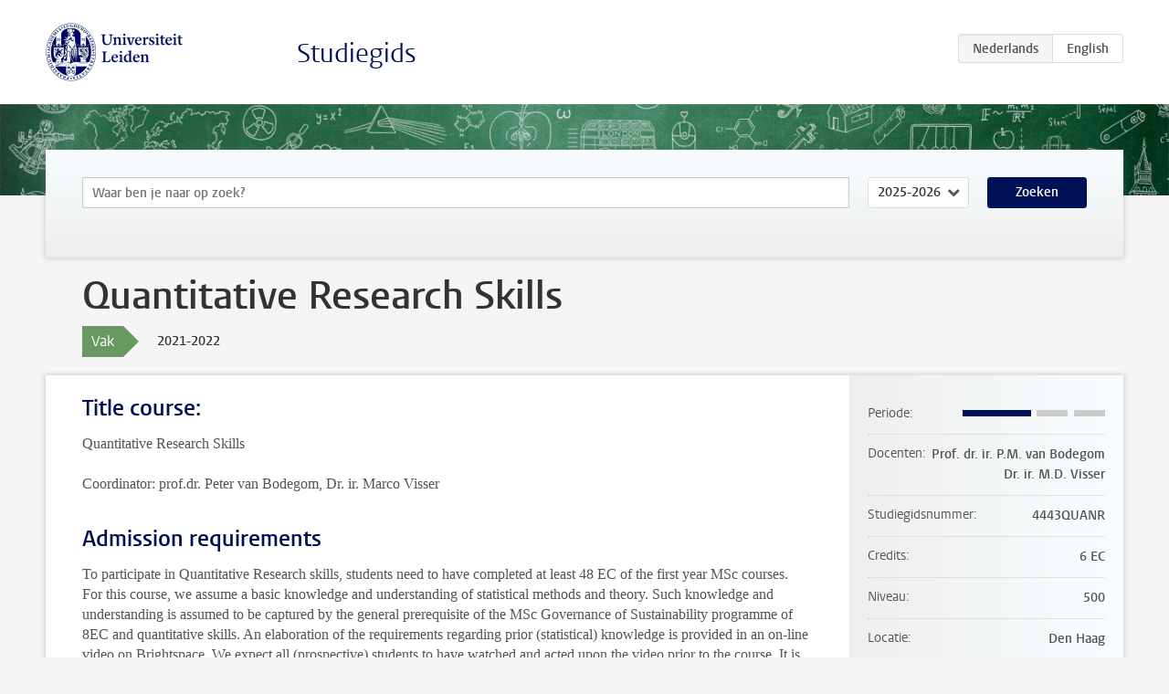

--- FILE ---
content_type: text/html; charset=UTF-8
request_url: https://studiegids.universiteitleiden.nl/courses/108427/quantitative-research-skills
body_size: 3760
content:
<!DOCTYPE html>
<html lang="nl">
<head>
    <meta charset="utf-8">
    <meta name="viewport" content="width=device-width, initial-scale=1, maximum-scale=1">
    <meta http-equiv="X-UA-Compatible" content="IE=edge" />
    <title>Quantitative Research Skills, 2021-2022 - Studiegids - Universiteit Leiden</title>

    <!-- icons -->
    <link rel="shortcut icon" href="https://www.universiteitleiden.nl/design-1.0/assets/icons/favicon.ico" />
    <link rel="icon" type="image/png" sizes="32x32" href="https://www.universiteitleiden.nl/design-1.0/assets/icons/icon-32px.png" />
    <link rel="icon" type="image/png" sizes="96x96" href="https://www.universiteitleiden.nl/design-1.0/assets/icons/icon-96px.png" />
    <link rel="icon" type="image/png" sizes="195x195" href="https://www.universiteitleiden.nl/design-1.0/assets/icons/icon-195px.png" />

    <link rel="apple-touch-icon" href="https://www.universiteitleiden.nl/design-1.0/assets/icons/icon-120px.png" /> <!-- iPhone retina -->
    <link rel="apple-touch-icon" sizes="180x180" href="https://www.universiteitleiden.nl/design-1.0/assets/icons/icon-180px.png" /> <!-- iPhone 6 plus -->
    <link rel="apple-touch-icon" sizes="152x152" href="https://www.universiteitleiden.nl/design-1.0/assets/icons/icon-152px.png" /> <!-- iPad retina -->
    <link rel="apple-touch-icon" sizes="167x167" href="https://www.universiteitleiden.nl/design-1.0/assets/icons/icon-167px.png" /> <!-- iPad pro -->

    <link rel="stylesheet" href="https://www.universiteitleiden.nl/design-1.0/css/ul2common/screen.css">
    <link rel="stylesheet" href="/css/screen.css" />
</head>
<body class="prospectus course">
<script> document.body.className += ' js'; </script>


<div class="header-container">
    <header class="wrapper clearfix">
        <p class="logo">
            <a href="https://studiegids.universiteitleiden.nl">
                <img width="151" height="64" src="https://www.universiteitleiden.nl/design-1.0/assets/images/zegel.png" alt="Universiteit Leiden"/>
            </a>
        </p>
        <p class="site-name"><a href="https://studiegids.universiteitleiden.nl">Studiegids</a></p>
        <div class="language-btn-group">
                        <span class="btn active">
                <abbr title="Nederlands">nl</abbr>
            </span>
                                <a href="https://studiegids.universiteitleiden.nl/en/courses/108427/quantitative-research-skills" class="btn">
                <abbr title="English">en</abbr>
            </a>
            </div>    </header>
</div>

<div class="hero" data-bgset="/img/hero-435w.jpg 435w, /img/hero-786w.jpg 786w, /img/hero-1440w.jpg 1440w, /img/hero-2200w.jpg 2200w"></div>


    <div class="search-container">
    <form action="https://studiegids.universiteitleiden.nl/search" class="search-form wrapper">
        <input type="hidden" name="for" value="courses" />
        <div class="search">
            <!-- <label class="select">
    <span>Zoek naar</span>
    <select name="for">
                    <option value="courses">Vakken</option>
                    <option value="programmes">Opleidingen</option>
            </select>
</label> -->
            <label class="keywords no-label">
    <span>Keywords</span>
    <input type="search" name="q" value="" placeholder="Waar ben je naar op zoek?" autofocus autocomplete="off"/>
</label>            <label class="select no-label">
    <span>Academic year</span>
    <select name="edition">
                    <option>2026-2027</option>
                    <option selected>2025-2026</option>
                    <option>2024-2025</option>
                    <option>2023-2024</option>
                    <option>2022-2023</option>
                    <option>2021-2022</option>
                    <option>2020-2021</option>
                    <option>2019-2020</option>
                    <option>2018-2019</option>
                    <option>2017-2018</option>
                    <option>2016-2017</option>
                    <option>2015-2016</option>
                    <option>2014-2015</option>
                    <option>2013-2014</option>
                    <option>2012-2013</option>
                    <option>2011-2012</option>
                    <option>2010-2011</option>
            </select>
</label>            <button type="submit">Zoeken</button>        </div>
    </form>
</div>



    <div class="main-container">
        <div class="wrapper summary">
            <article class="content">
                <h1>Quantitative Research Skills</h1>
                <div class="meta">
                    <div class="entity">
                        <span><b>Vak</b></span>
                    </div>
                    <div class="edition">
                        <span>2021-2022</span>
                    </div>
                                    </div>
            </article>
        </div>
        <div class="wrapper main clearfix">

            <article class="content">
                <h2>Title course:</h2>

<p>Quantitative Research Skills</p>

<p>Coordinator: prof.dr. Peter van Bodegom, Dr. ir. Marco Visser</p>


<h2>Admission requirements</h2>

<p>To participate in  Quantitative Research skills, students need to have completed at least 48 EC of the first year MSc courses.<br>
For this course, we assume a basic knowledge and understanding of statistical methods and theory. Such knowledge and understanding is assumed to be captured by the general prerequisite of the MSc Governance of Sustainability programme of 8EC and quantitative skills. An elaboration of the requirements regarding prior (statistical) knowledge is provided in an on-line video on Brightspace. We expect all (prospective) students to have watched and acted upon the video prior to the course. It is also assumed that all students have (R and) Rstudio installed on their private devices prior to the course.</p>


<h2>Description</h2>

<p>A core component of the scientific cycle is the design, execution and evaluation of data analysis. In most natural sciences, such data analysis encompasses a quantitative or statistical analysis. Together with qualitative research skills, quantitative research skills are thus at the core of research evaluations for future ‘change maker’ acting at the interface of governance and natural sciences (in relation to sustainability). A comprehensive understanding of quantitative research skills is thus essential for performing research at this interface, e.g. in the MSc thesis or as a graduate. Moreover, many actions for sustainability and its governance are supported by statistical claims. Being able to evaluate those claims is therefore an essential skill for a change maker. The latter demands not only a comprehensive understanding of the key concepts and assumptions, but also experience in performing such analyses in order to be able to critically evaluate the merits of the analysis chosen.<br>
Based on this vision, this course starts with a recap of key concepts in statistics and the core assumptions to evaluate its use and misuse. Building upon these concepts, applied exercises will be introduced with increasing complexity starting from a recap on regression towards ANOVAs, ANCOVAs, multiple regression and multivariate analysis. Special attention is paid to meta-analysis, as this method – in addition to the statistical methods identified above – is often used to support governance claims. The entire theory is embedded in practice by using examples from scientific literature and governance-related reports and using real-life examples and data in the assignments.</p>


<h2>Learning goals</h2>

<ul>
<li><p>Understand the fundamental statistical concepts, including its assumptions, needed for the execution of statistical analysis and for evaluating statistical claims</p></li>
<li><p>Choose the best suitable statistical design for a given research question and experimental design</p></li>
<li><p>Run and interpret statistical analysis for a selected suite of statistical methods</p></li>
<li><p>Critically read, verify and judge statistical claims in literature</p></li>
</ul>


<h2>Education format</h2>

<p>Weekly (on-line) interactive sessions are provided. Within each of the sessions, questions and comments on pre-recorded videos will be dealt with. These videos target one or a few statistical concepts. These Q&amp;A sessions may be done in a plenary fashion or in break-out rooms. We also ask active participation of the students to bring in their own examples suitable to the topic discussed that week. Moreover, the homework from the previous week will be discussed as well as new homework will be introduced.<br>
Homework consists of hands-on assignments, either to analyse claims from (short) scientific papers and/or to execute your own analysis and provide the appropriate interpretation, plus watching and digesting the information from videos. All analyses are done in Rstudio for which essential codes for the assignments are provided in the assignment texts.</p>


<h2>Class Schedule</h2>

<p>Weekly on Mondays from 9.15 to 11.00 h.</p>


<h2>Assessment method</h2>

<p>Assessment is based on the grades of three dedicated assignments. Each  assignment weighs 1/3 of the final grade and are done individually or in groups of maximum 2 to 3 persons (depending on the assignment). Assignments consist of an analysis of claims from literature and/or executions of statistical analysis and its interpretation.</p>


<h2>Literature</h2>

<p>BrightSpace University Leiden will be used for communications and distributing study material.</p>


<h2>Registration</h2>

<p>MSc Governance of Sustainability students can register for the course and exam via uSis. Other students need to contact the study advisors of the programme via studyadvisor-gofs@cml.leidenuniv.nl</p>


<h2>Contact information</h2>

<p>p.m.van.bodegom@cml.leidenuniv.nl<br>
m.d.visser@cml.leidenuniv.nl</p>

            </article>

            <aside>
                <dl>
                    <dt>Periode</dt>
                    <dd class="has-block-lines"><div class="block-lines"><span class="block block-1 block-on"></span><span class="block block-2 block-on"></span><span class="block block-3 block-off"></span><span class="block block-4 block-off"></span></div></dd>
                                            <dt>Docenten</dt>
                        <dd>
                            <ul>
                                                                                                            <li>Prof. dr. ir. P.M. van Bodegom</li>
                                                                                                                                                <li>Dr. ir. M.D. Visser</li>
                                                                                                </ul>
                        </dd>
                                                            <dt>Studiegidsnummer</dt>
                    <dd>4443QUANR</dd>
                                                            <dt>Credits</dt>
                    <dd>6 EC</dd>
                                                            <dt>Niveau</dt>
                    <dd>500</dd>
                                                            <dt>Locatie</dt>
                    <dd>Den Haag</dd>
                                                                                <dt>Faculteit</dt>
                    <dd>Wiskunde en Natuurwetenschappen</dd>
                                                            <dt>Brightspace</dt>
                    <dd>Ja</dd>
                                    </dl>

                                    <h2>Maakt deel uit van</h2>
                    <ul class="link-list">
                                                    <li>
                                <a href="https://studiegids.universiteitleiden.nl/studies/8769/governance-of-sustainability">
                                    <strong>Governance of Sustainability</strong>
                                    <span class="meta">Master</span>
                                </a>
                            </li>
                                            </ul>
                
                
                                <h2>Beschikbaar als</h2>
                <dl>
                                            <dt>A-la-Carte en Aanschuifonderwijs</dt>
                        <dd>Nee</dd>
                                            <dt>Avondonderwijs</dt>
                        <dd>Nee</dd>
                                            <dt>Contractonderwijs</dt>
                        <dd>Nee</dd>
                                            <dt>Exchange / Study Abroad</dt>
                        <dd>Nee</dd>
                                            <dt>Honours Class</dt>
                        <dd>Nee</dd>
                                            <dt>Keuzevak</dt>
                        <dd>Nee</dd>
                                    </dl>
                
                            </aside>

        </div>
    </div>


<div class="footer-container">
    <footer class="wrapper">
        <p><a href="https://www.student.universiteitleiden.nl/">Studentenwebsite</a> — <a href="https://www.organisatiegids.universiteitleiden.nl/reglementen/algemeen/privacyverklaringen">Privacy</a> — <a href="/contact">Contact</a></p>

    </footer>
</div>

<script async defer src="/js/ul2.js" data-main="/js/ul2common/main.js"></script>
<script async defer src="/js/prospectus.js"></script>

    <script async src="https://www.googletagmanager.com/gtag/js?id=UA-874564-27"></script>
    <script>
        window.dataLayer = window.dataLayer || [];
        function gtag(){dataLayer.push(arguments);}
        gtag('js', new Date());
        gtag('config', 'UA-874564-27', {'anonymize_ip':true});
    </script>

</body>
</html>
